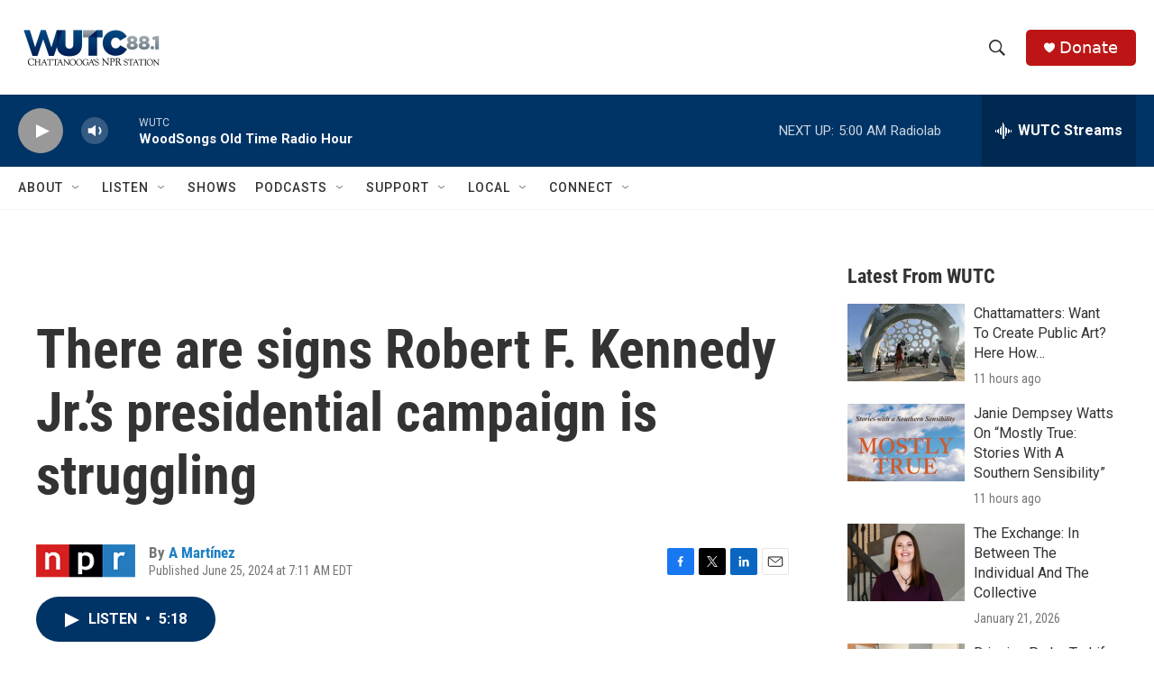

--- FILE ---
content_type: text/html; charset=utf-8
request_url: https://www.google.com/recaptcha/api2/aframe
body_size: 268
content:
<!DOCTYPE HTML><html><head><meta http-equiv="content-type" content="text/html; charset=UTF-8"></head><body><script nonce="7bc845wWXN4BMK6YMHbLFw">/** Anti-fraud and anti-abuse applications only. See google.com/recaptcha */ try{var clients={'sodar':'https://pagead2.googlesyndication.com/pagead/sodar?'};window.addEventListener("message",function(a){try{if(a.source===window.parent){var b=JSON.parse(a.data);var c=clients[b['id']];if(c){var d=document.createElement('img');d.src=c+b['params']+'&rc='+(localStorage.getItem("rc::a")?sessionStorage.getItem("rc::b"):"");window.document.body.appendChild(d);sessionStorage.setItem("rc::e",parseInt(sessionStorage.getItem("rc::e")||0)+1);localStorage.setItem("rc::h",'1769246846994');}}}catch(b){}});window.parent.postMessage("_grecaptcha_ready", "*");}catch(b){}</script></body></html>